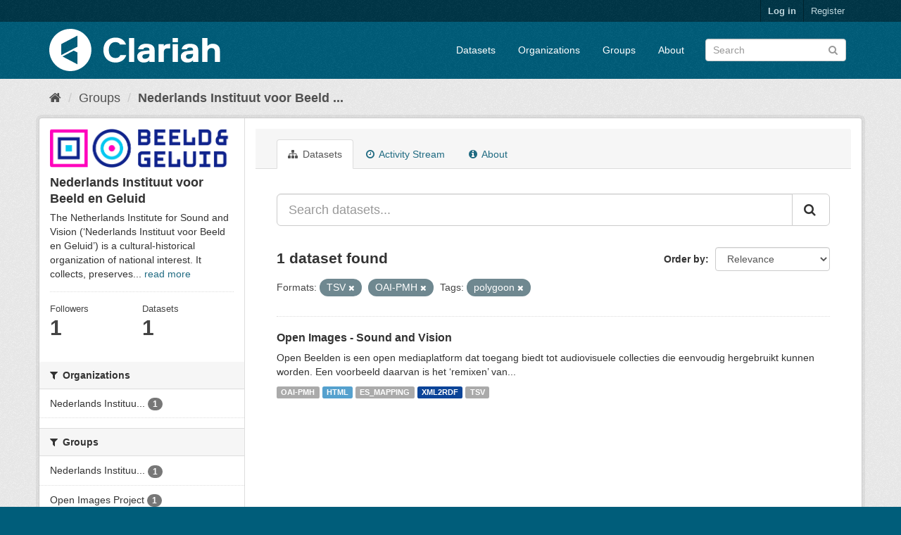

--- FILE ---
content_type: text/html; charset=utf-8
request_url: https://mediasuitedata.clariah.nl/group/bg-netherlands-instituut-van-beeld-en-geluid?tags=polygoon&res_format=TSV&res_format=OAI-PMH
body_size: 34135
content:
<!DOCTYPE html>
<!--[if IE 9]> <html lang="en" class="ie9"> <![endif]-->
<!--[if gt IE 8]><!--> <html lang="en"> <!--<![endif]-->
  <head>
    <link rel="stylesheet" type="text/css" href="/fanstatic/vendor/:version:2020-02-20T15:31:21.83/select2/select2.css" />
<link rel="stylesheet" type="text/css" href="/fanstatic/css/:version:2020-02-20T15:31:21.81/main.min.css" />
<link rel="stylesheet" type="text/css" href="/fanstatic/vendor/:version:2020-02-20T15:31:21.83/font-awesome/css/font-awesome.min.css" />

    <meta charset="utf-8" />
      <meta name="generator" content="ckan 2.8.2" />
      <meta name="viewport" content="width=device-width, initial-scale=1.0">
    <title>Nederlands Instituut voor Beeld en Geluid - Groups - CLARIAH Labs Dataset Registry</title>

    
    
  <link rel="shortcut icon" href="/base/images/ckan.ico" />
    
  <link rel="alternate" type="application/atom+xml" title="CLARIAH Labs Dataset Registry - Datasets in group: Nederlands Instituut voor Beeld en Geluid" href="feed.group?id=bg-netherlands-instituut-van-beeld-en-geluid" />
<link rel="alternate" type="application/atom+xml" title="CLARIAH Labs Dataset Registry - Recent Revision History" href="/revision/list?days=1&amp;format=atom" />

      
    

    
      
      
    
    
  </head>

  
  <body data-site-root="https://mediasuitedata.clariah.nl/" data-locale-root="https://mediasuitedata.clariah.nl/" >

    
    <div class="hide"><a href="#content">Skip to content</a></div>
  

  
     
<header class="account-masthead">
  <div class="container">
     
    <nav class="account not-authed">
      <ul class="list-unstyled">
        
        <li><a href="/user/login">Log in</a></li>
        
        <li><a class="sub" href="/user/register">Register</a></li>
         
      </ul>
    </nav>
     
  </div>
</header>

<header class="navbar navbar-static-top masthead">
    
  <div class="container">
    <div class="navbar-right">
      <button data-target="#main-navigation-toggle" data-toggle="collapse" class="navbar-toggle collapsed" type="button">
        <span class="fa fa-bars"></span>
      </button>
    </div>
    <hgroup class="header-image navbar-left">
       
      <a class="logo" href="/"><img src="/uploads/admin/2022-04-01-091505.287285clariah.svg" alt="CLARIAH Labs Dataset Registry" title="CLARIAH Labs Dataset Registry" /></a>
       
    </hgroup>

    <div class="collapse navbar-collapse" id="main-navigation-toggle">
      
      <nav class="section navigation">
        <ul class="nav nav-pills">
           <li><a href="/dataset">Datasets</a></li><li><a href="/organization">Organizations</a></li><li><a href="/group">Groups</a></li><li><a href="/about">About</a></li> 
        </ul>
      </nav>
       
      <form class="section site-search simple-input" action="/dataset" method="get">
        <div class="field">
          <label for="field-sitewide-search">Search Datasets</label>
          <input id="field-sitewide-search" type="text" class="form-control" name="q" placeholder="Search" />
          <button class="btn-search" type="submit"><i class="fa fa-search"></i></button>
        </div>
      </form>
      
    </div>
  </div>
</header>

  
    <div role="main">
      <div id="content" class="container">
        
          
            <div class="flash-messages">
              
                
              
            </div>
          

          
            <div class="toolbar">
              
                
                  <ol class="breadcrumb">
                    
<li class="home"><a href="/"><i class="fa fa-home"></i><span> Home</span></a></li>
                    
  <li><a href="/group">Groups</a></li>
  <li class="active"><a class=" active" href="/group/bg-netherlands-instituut-van-beeld-en-geluid">Nederlands Instituut voor Beeld ...</a></li>

                  </ol>
                
              
            </div>
          

          <div class="row wrapper">
            
            
            

            
              <aside class="secondary col-sm-3">
                
                
  
  
<div class="module context-info">
  <section class="module-content">
    
    
    <div class="image">
      <a href="">
        <img src="https://mediasuitedata.clariah.nl/uploads/group/2022-04-07-071352.882284BGlogoRGBliggendRL.png" width="190" height="118" alt="bg-netherlands-instituut-van-beeld-en-geluid" />
      </a>
    </div>
    
    
    <h1 class="heading">
      Nederlands Instituut voor Beeld en Geluid
      
    </h1>
    
    
    
      <p>
        The Netherlands Institute for Sound and Vision (‘Nederlands Instituut voor Beeld en Geluid’) is a cultural-historical organization of national interest. It collects, preserves...
        <a href="/group/about/bg-netherlands-instituut-van-beeld-en-geluid">read more</a>
      </p>
    
    
    
      
      <div class="nums">
        <dl>
          <dt>Followers</dt>
          <dd data-module="followers-counter" data-module-id="dc009004-5033-4a82-be62-697db7e581d5" data-module-num_followers="1"><span>1</span></dd>
        </dl>
        <dl>
          <dt>Datasets</dt>
          <dd><span>1</span></dd>
        </dl>
      </div>
      
      
      <div class="follow_button">
        
      </div>
      
    
    
  </section>
</div>


  <div class="filters">
    <div>
      
        

  
  
    
      
      
        <section class="module module-narrow module-shallow">
          
            <h2 class="module-heading">
              <i class="fa fa-filter"></i>
              
              Organizations
            </h2>
          
          
            
            
              <nav>
                <ul class="list-unstyled nav nav-simple nav-facet">
                  
                    
                    
                    
                    
                      <li class="nav-item">
                        <a href="/group/dc009004-5033-4a82-be62-697db7e581d5?organization=netherlands-institute-for-sound-and-vision&amp;res_format=OAI-PMH&amp;tags=polygoon&amp;res_format=TSV" title="Nederlands Instituut voor Beeld en Geluid">
                          <span class="item-label">Nederlands Instituu...</span>
                          <span class="hidden separator"> - </span>
                          <span class="item-count badge">1</span>
                        </a>
                      </li>
                  
                </ul>
              </nav>

              <p class="module-footer">
                
                  
                
              </p>
            
            
          
        </section>
      
    
  

      
        

  
  
    
      
      
        <section class="module module-narrow module-shallow">
          
            <h2 class="module-heading">
              <i class="fa fa-filter"></i>
              
              Groups
            </h2>
          
          
            
            
              <nav>
                <ul class="list-unstyled nav nav-simple nav-facet">
                  
                    
                    
                    
                    
                      <li class="nav-item">
                        <a href="/group/dc009004-5033-4a82-be62-697db7e581d5?res_format=OAI-PMH&amp;tags=polygoon&amp;groups=bg-netherlands-instituut-van-beeld-en-geluid&amp;res_format=TSV" title="Nederlands Instituut voor Beeld en Geluid">
                          <span class="item-label">Nederlands Instituu...</span>
                          <span class="hidden separator"> - </span>
                          <span class="item-count badge">1</span>
                        </a>
                      </li>
                  
                    
                    
                    
                    
                      <li class="nav-item">
                        <a href="/group/dc009004-5033-4a82-be62-697db7e581d5?groups=open-images-project&amp;res_format=OAI-PMH&amp;tags=polygoon&amp;res_format=TSV" title="">
                          <span class="item-label">Open Images Project</span>
                          <span class="hidden separator"> - </span>
                          <span class="item-count badge">1</span>
                        </a>
                      </li>
                  
                </ul>
              </nav>

              <p class="module-footer">
                
                  
                
              </p>
            
            
          
        </section>
      
    
  

      
        

  
  
    
      
      
        <section class="module module-narrow module-shallow">
          
            <h2 class="module-heading">
              <i class="fa fa-filter"></i>
              
              Tags
            </h2>
          
          
            
            
              <nav>
                <ul class="list-unstyled nav nav-simple nav-facet">
                  
                    
                    
                    
                    
                      <li class="nav-item">
                        <a href="/group/dc009004-5033-4a82-be62-697db7e581d5?res_format=OAI-PMH&amp;tags=polygoon&amp;tags=audiovisual&amp;res_format=TSV" title="">
                          <span class="item-label">audiovisual</span>
                          <span class="hidden separator"> - </span>
                          <span class="item-count badge">1</span>
                        </a>
                      </li>
                  
                    
                    
                    
                    
                      <li class="nav-item">
                        <a href="/group/dc009004-5033-4a82-be62-697db7e581d5?tags=clariah_media_es_indexed&amp;res_format=OAI-PMH&amp;tags=polygoon&amp;res_format=TSV" title="clariah_media_es_indexed">
                          <span class="item-label">clariah_media_es_in...</span>
                          <span class="hidden separator"> - </span>
                          <span class="item-count badge">1</span>
                        </a>
                      </li>
                  
                    
                    
                    
                    
                      <li class="nav-item">
                        <a href="/group/dc009004-5033-4a82-be62-697db7e581d5?tags=open+beelden&amp;res_format=OAI-PMH&amp;tags=polygoon&amp;res_format=TSV" title="">
                          <span class="item-label">open beelden</span>
                          <span class="hidden separator"> - </span>
                          <span class="item-count badge">1</span>
                        </a>
                      </li>
                  
                    
                    
                    
                    
                      <li class="nav-item active">
                        <a href="/group/dc009004-5033-4a82-be62-697db7e581d5?res_format=TSV&amp;res_format=OAI-PMH" title="">
                          <span class="item-label">polygoon</span>
                          <span class="hidden separator"> - </span>
                          <span class="item-count badge">1</span>
                        </a>
                      </li>
                  
                </ul>
              </nav>

              <p class="module-footer">
                
                  
                
              </p>
            
            
          
        </section>
      
    
  

      
        

  
  
    
      
      
        <section class="module module-narrow module-shallow">
          
            <h2 class="module-heading">
              <i class="fa fa-filter"></i>
              
              Formats
            </h2>
          
          
            
            
              <nav>
                <ul class="list-unstyled nav nav-simple nav-facet">
                  
                    
                    
                    
                    
                      <li class="nav-item">
                        <a href="/group/dc009004-5033-4a82-be62-697db7e581d5?res_format=ES_MAPPING&amp;res_format=OAI-PMH&amp;tags=polygoon&amp;res_format=TSV" title="">
                          <span class="item-label">ES_MAPPING</span>
                          <span class="hidden separator"> - </span>
                          <span class="item-count badge">1</span>
                        </a>
                      </li>
                  
                    
                    
                    
                    
                      <li class="nav-item">
                        <a href="/group/dc009004-5033-4a82-be62-697db7e581d5?res_format=HTML&amp;res_format=OAI-PMH&amp;tags=polygoon&amp;res_format=TSV" title="">
                          <span class="item-label">HTML</span>
                          <span class="hidden separator"> - </span>
                          <span class="item-count badge">1</span>
                        </a>
                      </li>
                  
                    
                    
                    
                    
                      <li class="nav-item active">
                        <a href="/group/dc009004-5033-4a82-be62-697db7e581d5?tags=polygoon&amp;res_format=TSV" title="">
                          <span class="item-label">OAI-PMH</span>
                          <span class="hidden separator"> - </span>
                          <span class="item-count badge">1</span>
                        </a>
                      </li>
                  
                    
                    
                    
                    
                      <li class="nav-item active">
                        <a href="/group/dc009004-5033-4a82-be62-697db7e581d5?tags=polygoon&amp;res_format=OAI-PMH" title="">
                          <span class="item-label">TSV</span>
                          <span class="hidden separator"> - </span>
                          <span class="item-count badge">1</span>
                        </a>
                      </li>
                  
                    
                    
                    
                    
                      <li class="nav-item">
                        <a href="/group/dc009004-5033-4a82-be62-697db7e581d5?res_format=XML2RDF&amp;res_format=OAI-PMH&amp;tags=polygoon&amp;res_format=TSV" title="">
                          <span class="item-label">XML2RDF</span>
                          <span class="hidden separator"> - </span>
                          <span class="item-count badge">1</span>
                        </a>
                      </li>
                  
                </ul>
              </nav>

              <p class="module-footer">
                
                  
                
              </p>
            
            
          
        </section>
      
    
  

      
        

  
  
    
      
      
        <section class="module module-narrow module-shallow">
          
            <h2 class="module-heading">
              <i class="fa fa-filter"></i>
              
              Licenses
            </h2>
          
          
            
            
              <nav>
                <ul class="list-unstyled nav nav-simple nav-facet">
                  
                    
                    
                    
                    
                      <li class="nav-item">
                        <a href="/group/dc009004-5033-4a82-be62-697db7e581d5?license_id=cc-by-sa&amp;res_format=OAI-PMH&amp;tags=polygoon&amp;res_format=TSV" title="Creative Commons Attribution Share-Alike">
                          <span class="item-label">Creative Commons At...</span>
                          <span class="hidden separator"> - </span>
                          <span class="item-count badge">1</span>
                        </a>
                      </li>
                  
                </ul>
              </nav>

              <p class="module-footer">
                
                  
                
              </p>
            
            
          
        </section>
      
    
  

      
    </div>
    <a class="close no-text hide-filters"><i class="fa fa-times-circle"></i><span class="text">close</span></a>
  </div>

              </aside>
            

            
              <div class="primary col-sm-9 col-xs-12">
                
                
                  <article class="module">
                    
                      <header class="module-content page-header">
                        
                        <ul class="nav nav-tabs">
                          
  <li class="active"><a href="/group/bg-netherlands-instituut-van-beeld-en-geluid"><i class="fa fa-sitemap"></i> Datasets</a></li>
  <li><a href="/group/activity/bg-netherlands-instituut-van-beeld-en-geluid/0"><i class="fa fa-clock-o"></i> Activity Stream</a></li>
  <li><a href="/group/about/bg-netherlands-instituut-van-beeld-en-geluid"><i class="fa fa-info-circle"></i> About</a></li>

                        </ul>
                      </header>
                    
                    <div class="module-content">
                      
                      
  
    
    
    







<form id="group-datasets-search-form" class="search-form" method="get" data-module="select-switch">

  
    <div class="input-group search-input-group">
      <input aria-label="Search datasets..." id="field-giant-search" type="text" class="form-control input-lg" name="q" value="" autocomplete="off" placeholder="Search datasets...">
      
      <span class="input-group-btn">
        <button class="btn btn-default btn-lg" type="submit" value="search">
          <i class="fa fa-search"></i>
        </button>
      </span>
      
    </div>
  

  
    <span>
  
  

  
  
  
  <input type="hidden" name="tags" value="polygoon" />
  
  
  
  
  
  <input type="hidden" name="res_format" value="TSV" />
  
  
  
  
  
  <input type="hidden" name="res_format" value="OAI-PMH" />
  
  
  
  </span>
  

  
    
      <div class="form-select form-group control-order-by">
        <label for="field-order-by">Order by</label>
        <select id="field-order-by" name="sort" class="form-control">
          
            
              <option value="score desc, metadata_modified desc">Relevance</option>
            
          
            
              <option value="title_string asc">Name Ascending</option>
            
          
            
              <option value="title_string desc">Name Descending</option>
            
          
            
              <option value="metadata_modified desc">Last Modified</option>
            
          
            
          
        </select>
        
        <button class="btn btn-default js-hide" type="submit">Go</button>
        
      </div>
    
  

  
    
      <h2>

  
  
  
  

1 dataset found</h2>
    
  

  
    
      <p class="filter-list">
        
          
          <span class="facet">Formats:</span>
          
            <span class="filtered pill">TSV
              <a href="/group/bg-netherlands-instituut-van-beeld-en-geluid?tags=polygoon&amp;res_format=OAI-PMH" class="remove" title="Remove"><i class="fa fa-times"></i></a>
            </span>
          
            <span class="filtered pill">OAI-PMH
              <a href="/group/bg-netherlands-instituut-van-beeld-en-geluid?tags=polygoon&amp;res_format=TSV" class="remove" title="Remove"><i class="fa fa-times"></i></a>
            </span>
          
        
          
          <span class="facet">Tags:</span>
          
            <span class="filtered pill">polygoon
              <a href="/group/bg-netherlands-instituut-van-beeld-en-geluid?res_format=TSV&amp;res_format=OAI-PMH" class="remove" title="Remove"><i class="fa fa-times"></i></a>
            </span>
          
        
      </p>
      <a class="show-filters btn btn-default">Filter Results</a>
    
  

</form>




  
  
    
      

  
    <ul class="dataset-list list-unstyled">
    	
	      
	        






  <li class="dataset-item">
    
      <div class="dataset-content">
        
          <h3 class="dataset-heading">
            
              
            
            
              <a href="/dataset/open-beelden-beeldengeluid">Open Images - Sound and Vision</a>
            
            
              
              
            
          </h3>
        
        
          
        
        
          
            <div>Open Beelden is een open mediaplatform dat toegang biedt tot audiovisuele collecties die eenvoudig hergebruikt kunnen worden. Een voorbeeld daarvan is het ‘remixen’ van...</div>
          
        
      </div>
      
        
          
            <ul class="dataset-resources list-unstyled">
              
                
                <li>
                  <a href="/dataset/open-beelden-beeldengeluid" class="label label-default" data-format="oai-pmh">OAI-PMH</a>
                </li>
                
                <li>
                  <a href="/dataset/open-beelden-beeldengeluid" class="label label-default" data-format="html">HTML</a>
                </li>
                
                <li>
                  <a href="/dataset/open-beelden-beeldengeluid" class="label label-default" data-format="es_mapping">ES_MAPPING</a>
                </li>
                
                <li>
                  <a href="/dataset/open-beelden-beeldengeluid" class="label label-default" data-format="xml2rdf">XML2RDF</a>
                </li>
                
                <li>
                  <a href="/dataset/open-beelden-beeldengeluid" class="label label-default" data-format="tsv">TSV</a>
                </li>
                
              
            </ul>
          
        
      
    
  </li>

	      
	    
    </ul>
  

    
  
  
    
  

                    </div>
                  </article>
                
              </div>
            
          </div>
        
      </div>
    </div>
  
    <footer class="site-footer">
  <div class="container">
    
    <div class="row">
      <div class="col-md-8 footer-links">
        
          <ul class="list-unstyled">
            
              <li><a href="/about">About CLARIAH Labs Dataset Registry</a></li>
            
          </ul>
          <ul class="list-unstyled">
            
              
              <li><a href="http://docs.ckan.org/en/2.8/api/">CKAN API</a></li>
              <li><a href="http://www.ckan.org/">CKAN Association</a></li>
              <li><a href="http://www.opendefinition.org/okd/"><img src="/base/images/od_80x15_blue.png" alt="Open Data"></a></li>
            
          </ul>
        
      </div>
      <div class="col-md-4 attribution">
        
          <p><strong>Powered by</strong> <a class="hide-text ckan-footer-logo" href="http://ckan.org">CKAN</a></p>
        
        
          
<form class="form-inline form-select lang-select" action="/util/redirect" data-module="select-switch" method="POST">
  <label for="field-lang-select">Language</label>
  <select id="field-lang-select" name="url" data-module="autocomplete" data-module-dropdown-class="lang-dropdown" data-module-container-class="lang-container">
    
      <option value="/en/group/bg-netherlands-instituut-van-beeld-en-geluid?tags=polygoon&amp;res_format=TSV&amp;res_format=OAI-PMH" selected="selected">
        English
      </option>
    
      <option value="/pt_BR/group/bg-netherlands-instituut-van-beeld-en-geluid?tags=polygoon&amp;res_format=TSV&amp;res_format=OAI-PMH" >
        português (Brasil)
      </option>
    
      <option value="/ja/group/bg-netherlands-instituut-van-beeld-en-geluid?tags=polygoon&amp;res_format=TSV&amp;res_format=OAI-PMH" >
        日本語
      </option>
    
      <option value="/it/group/bg-netherlands-instituut-van-beeld-en-geluid?tags=polygoon&amp;res_format=TSV&amp;res_format=OAI-PMH" >
        italiano
      </option>
    
      <option value="/cs_CZ/group/bg-netherlands-instituut-van-beeld-en-geluid?tags=polygoon&amp;res_format=TSV&amp;res_format=OAI-PMH" >
        čeština (Česká republika)
      </option>
    
      <option value="/ca/group/bg-netherlands-instituut-van-beeld-en-geluid?tags=polygoon&amp;res_format=TSV&amp;res_format=OAI-PMH" >
        català
      </option>
    
      <option value="/es/group/bg-netherlands-instituut-van-beeld-en-geluid?tags=polygoon&amp;res_format=TSV&amp;res_format=OAI-PMH" >
        español
      </option>
    
      <option value="/fr/group/bg-netherlands-instituut-van-beeld-en-geluid?tags=polygoon&amp;res_format=TSV&amp;res_format=OAI-PMH" >
        français
      </option>
    
      <option value="/el/group/bg-netherlands-instituut-van-beeld-en-geluid?tags=polygoon&amp;res_format=TSV&amp;res_format=OAI-PMH" >
        Ελληνικά
      </option>
    
      <option value="/sv/group/bg-netherlands-instituut-van-beeld-en-geluid?tags=polygoon&amp;res_format=TSV&amp;res_format=OAI-PMH" >
        svenska
      </option>
    
      <option value="/sr/group/bg-netherlands-instituut-van-beeld-en-geluid?tags=polygoon&amp;res_format=TSV&amp;res_format=OAI-PMH" >
        српски
      </option>
    
      <option value="/no/group/bg-netherlands-instituut-van-beeld-en-geluid?tags=polygoon&amp;res_format=TSV&amp;res_format=OAI-PMH" >
        norsk bokmål (Norge)
      </option>
    
      <option value="/sk/group/bg-netherlands-instituut-van-beeld-en-geluid?tags=polygoon&amp;res_format=TSV&amp;res_format=OAI-PMH" >
        slovenčina
      </option>
    
      <option value="/fi/group/bg-netherlands-instituut-van-beeld-en-geluid?tags=polygoon&amp;res_format=TSV&amp;res_format=OAI-PMH" >
        suomi
      </option>
    
      <option value="/ru/group/bg-netherlands-instituut-van-beeld-en-geluid?tags=polygoon&amp;res_format=TSV&amp;res_format=OAI-PMH" >
        русский
      </option>
    
      <option value="/de/group/bg-netherlands-instituut-van-beeld-en-geluid?tags=polygoon&amp;res_format=TSV&amp;res_format=OAI-PMH" >
        Deutsch
      </option>
    
      <option value="/pl/group/bg-netherlands-instituut-van-beeld-en-geluid?tags=polygoon&amp;res_format=TSV&amp;res_format=OAI-PMH" >
        polski
      </option>
    
      <option value="/nl/group/bg-netherlands-instituut-van-beeld-en-geluid?tags=polygoon&amp;res_format=TSV&amp;res_format=OAI-PMH" >
        Nederlands
      </option>
    
      <option value="/bg/group/bg-netherlands-instituut-van-beeld-en-geluid?tags=polygoon&amp;res_format=TSV&amp;res_format=OAI-PMH" >
        български
      </option>
    
      <option value="/ko_KR/group/bg-netherlands-instituut-van-beeld-en-geluid?tags=polygoon&amp;res_format=TSV&amp;res_format=OAI-PMH" >
        한국어 (대한민국)
      </option>
    
      <option value="/hu/group/bg-netherlands-instituut-van-beeld-en-geluid?tags=polygoon&amp;res_format=TSV&amp;res_format=OAI-PMH" >
        magyar
      </option>
    
      <option value="/sl/group/bg-netherlands-instituut-van-beeld-en-geluid?tags=polygoon&amp;res_format=TSV&amp;res_format=OAI-PMH" >
        slovenščina
      </option>
    
      <option value="/lv/group/bg-netherlands-instituut-van-beeld-en-geluid?tags=polygoon&amp;res_format=TSV&amp;res_format=OAI-PMH" >
        latviešu
      </option>
    
      <option value="/he/group/bg-netherlands-instituut-van-beeld-en-geluid?tags=polygoon&amp;res_format=TSV&amp;res_format=OAI-PMH" >
        עברית
      </option>
    
      <option value="/pt_PT/group/bg-netherlands-instituut-van-beeld-en-geluid?tags=polygoon&amp;res_format=TSV&amp;res_format=OAI-PMH" >
        português (Portugal)
      </option>
    
      <option value="/th/group/bg-netherlands-instituut-van-beeld-en-geluid?tags=polygoon&amp;res_format=TSV&amp;res_format=OAI-PMH" >
        ไทย
      </option>
    
      <option value="/tr/group/bg-netherlands-instituut-van-beeld-en-geluid?tags=polygoon&amp;res_format=TSV&amp;res_format=OAI-PMH" >
        Türkçe
      </option>
    
      <option value="/zh_TW/group/bg-netherlands-instituut-van-beeld-en-geluid?tags=polygoon&amp;res_format=TSV&amp;res_format=OAI-PMH" >
        中文 (繁體, 台灣)
      </option>
    
      <option value="/sq/group/bg-netherlands-instituut-van-beeld-en-geluid?tags=polygoon&amp;res_format=TSV&amp;res_format=OAI-PMH" >
        shqip
      </option>
    
      <option value="/da_DK/group/bg-netherlands-instituut-van-beeld-en-geluid?tags=polygoon&amp;res_format=TSV&amp;res_format=OAI-PMH" >
        dansk (Danmark)
      </option>
    
      <option value="/ro/group/bg-netherlands-instituut-van-beeld-en-geluid?tags=polygoon&amp;res_format=TSV&amp;res_format=OAI-PMH" >
        română
      </option>
    
      <option value="/km/group/bg-netherlands-instituut-van-beeld-en-geluid?tags=polygoon&amp;res_format=TSV&amp;res_format=OAI-PMH" >
        ខ្មែរ
      </option>
    
      <option value="/id/group/bg-netherlands-instituut-van-beeld-en-geluid?tags=polygoon&amp;res_format=TSV&amp;res_format=OAI-PMH" >
        Indonesia
      </option>
    
      <option value="/ne/group/bg-netherlands-instituut-van-beeld-en-geluid?tags=polygoon&amp;res_format=TSV&amp;res_format=OAI-PMH" >
        नेपाली
      </option>
    
      <option value="/tl/group/bg-netherlands-instituut-van-beeld-en-geluid?tags=polygoon&amp;res_format=TSV&amp;res_format=OAI-PMH" >
        Filipino (Pilipinas)
      </option>
    
      <option value="/mk/group/bg-netherlands-instituut-van-beeld-en-geluid?tags=polygoon&amp;res_format=TSV&amp;res_format=OAI-PMH" >
        македонски
      </option>
    
      <option value="/mn_MN/group/bg-netherlands-instituut-van-beeld-en-geluid?tags=polygoon&amp;res_format=TSV&amp;res_format=OAI-PMH" >
        монгол (Монгол)
      </option>
    
      <option value="/hr/group/bg-netherlands-instituut-van-beeld-en-geluid?tags=polygoon&amp;res_format=TSV&amp;res_format=OAI-PMH" >
        hrvatski
      </option>
    
      <option value="/fa_IR/group/bg-netherlands-instituut-van-beeld-en-geluid?tags=polygoon&amp;res_format=TSV&amp;res_format=OAI-PMH" >
        فارسی (ایران)
      </option>
    
      <option value="/lt/group/bg-netherlands-instituut-van-beeld-en-geluid?tags=polygoon&amp;res_format=TSV&amp;res_format=OAI-PMH" >
        lietuvių
      </option>
    
      <option value="/sr_Latn/group/bg-netherlands-instituut-van-beeld-en-geluid?tags=polygoon&amp;res_format=TSV&amp;res_format=OAI-PMH" >
        srpski (latinica)
      </option>
    
      <option value="/es_AR/group/bg-netherlands-instituut-van-beeld-en-geluid?tags=polygoon&amp;res_format=TSV&amp;res_format=OAI-PMH" >
        español (Argentina)
      </option>
    
      <option value="/vi/group/bg-netherlands-instituut-van-beeld-en-geluid?tags=polygoon&amp;res_format=TSV&amp;res_format=OAI-PMH" >
        Tiếng Việt
      </option>
    
      <option value="/gl/group/bg-netherlands-instituut-van-beeld-en-geluid?tags=polygoon&amp;res_format=TSV&amp;res_format=OAI-PMH" >
        galego
      </option>
    
      <option value="/en_AU/group/bg-netherlands-instituut-van-beeld-en-geluid?tags=polygoon&amp;res_format=TSV&amp;res_format=OAI-PMH" >
        English (Australia)
      </option>
    
      <option value="/zh_CN/group/bg-netherlands-instituut-van-beeld-en-geluid?tags=polygoon&amp;res_format=TSV&amp;res_format=OAI-PMH" >
        中文 (简体, 中国)
      </option>
    
      <option value="/ar/group/bg-netherlands-instituut-van-beeld-en-geluid?tags=polygoon&amp;res_format=TSV&amp;res_format=OAI-PMH" >
        العربية
      </option>
    
      <option value="/uk_UA/group/bg-netherlands-instituut-van-beeld-en-geluid?tags=polygoon&amp;res_format=TSV&amp;res_format=OAI-PMH" >
        українська (Україна)
      </option>
    
      <option value="/is/group/bg-netherlands-instituut-van-beeld-en-geluid?tags=polygoon&amp;res_format=TSV&amp;res_format=OAI-PMH" >
        íslenska
      </option>
    
      <option value="/uk/group/bg-netherlands-instituut-van-beeld-en-geluid?tags=polygoon&amp;res_format=TSV&amp;res_format=OAI-PMH" >
        українська
      </option>
    
  </select>
  <button class="btn btn-default js-hide" type="submit">Go</button>
</form>
        
      </div>
    </div>
    
  </div>

  
    
  
</footer>
  
    
    
    
  
    

      
  <script>document.getElementsByTagName('html')[0].className += ' js';</script>
<script type="text/javascript" src="/fanstatic/vendor/:version:2020-02-20T15:31:21.83/jquery.min.js"></script>
<script type="text/javascript" src="/fanstatic/vendor/:version:2020-02-20T15:31:21.83/:bundle:bootstrap/js/bootstrap.min.js;jed.min.js;moment-with-locales.js;select2/select2.min.js"></script>
<script type="text/javascript" src="/fanstatic/base/:version:2020-02-20T15:31:21.82/:bundle:plugins/jquery.inherit.min.js;plugins/jquery.proxy-all.min.js;plugins/jquery.url-helpers.min.js;plugins/jquery.date-helpers.min.js;plugins/jquery.slug.min.js;plugins/jquery.slug-preview.min.js;plugins/jquery.truncator.min.js;plugins/jquery.masonry.min.js;plugins/jquery.form-warning.min.js;plugins/jquery.images-loaded.min.js;sandbox.min.js;module.min.js;pubsub.min.js;client.min.js;notify.min.js;i18n.min.js;main.min.js;modules/select-switch.min.js;modules/slug-preview.min.js;modules/basic-form.min.js;modules/confirm-action.min.js;modules/api-info.min.js;modules/autocomplete.min.js;modules/custom-fields.min.js;modules/data-viewer.min.js;modules/table-selectable-rows.min.js;modules/resource-form.min.js;modules/resource-upload-field.min.js;modules/resource-reorder.min.js;modules/resource-view-reorder.min.js;modules/follow.min.js;modules/activity-stream.min.js;modules/dashboard.min.js;modules/resource-view-embed.min.js;view-filters.min.js;modules/resource-view-filters-form.min.js;modules/resource-view-filters.min.js;modules/table-toggle-more.min.js;modules/dataset-visibility.min.js;modules/media-grid.min.js;modules/image-upload.min.js;modules/followers-counter.min.js"></script></body>
</html>